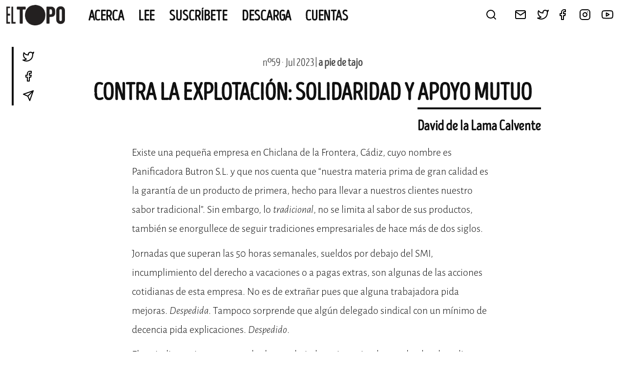

--- FILE ---
content_type: text/html; charset=UTF-8
request_url: https://eltopo.org/contra-la-explotacion-solidaridad-y-apoyo-mutuo/
body_size: 11695
content:

<!DOCTYPE html>
<html lang="es" xmlns:og="http://opengraphprotocol.org/schema/" xmlns:fb="http://www.facebook.com/2008/fbml">
<head>
	<meta charset="UTF-8">
	<meta name="viewport" content="width=device-width, initial-scale=1">
	<link rel="profile" href="https://gmpg.org/xfn/11">

	<title>Contra la explotación: solidaridad y apoyo mutuo &#8211; EL TOPO</title>
<meta name='robots' content='max-image-preview:large' />
<link rel="alternate" type="application/rss+xml" title="EL TOPO &raquo; Feed" href="https://eltopo.org/feed/" />
<link rel="alternate" type="application/rss+xml" title="EL TOPO &raquo; Feed de los comentarios" href="https://eltopo.org/comments/feed/" />
<link rel="alternate" type="application/rss+xml" title="EL TOPO &raquo; Comentario Contra la explotación: solidaridad y apoyo mutuo del feed" href="https://eltopo.org/contra-la-explotacion-solidaridad-y-apoyo-mutuo/feed/" />
<link rel="alternate" title="oEmbed (JSON)" type="application/json+oembed" href="https://eltopo.org/wp-json/oembed/1.0/embed?url=https%3A%2F%2Feltopo.org%2Fcontra-la-explotacion-solidaridad-y-apoyo-mutuo%2F" />
<link rel="alternate" title="oEmbed (XML)" type="text/xml+oembed" href="https://eltopo.org/wp-json/oembed/1.0/embed?url=https%3A%2F%2Feltopo.org%2Fcontra-la-explotacion-solidaridad-y-apoyo-mutuo%2F&#038;format=xml" />
<meta property="og:title" content="Contra la explotación: solidaridad y apoyo mutuo"/><meta property="og:type" content="article"/><meta name="twitter:card" content="summary" /><meta property="og:description" content="Existe una pequeña empresa en Chiclana de la Frontera, Cádiz, cuyo nombre es Panificadora Butron S.L. y que nos cuenta que “nuestra materia prima de gran calidad es la garantía de un producto de primera, hecho para llevar a nuestros clientes nuestro sabor tradicional”. Sin embargo, lo tradicional, no se limita al sabor de sus [&hellip;]"/><meta property="og:url" content="https://eltopo.org/contra-la-explotacion-solidaridad-y-apoyo-mutuo/"/><meta property="og:site_name" content="El Topo"/><meta property="og:image" content="/wp-content/themes/topo/img/logos/logo--el-topo.png"/><meta name="twitter:image:src" content="/wp-content/themes/topo/img/logos/logo--el-topo.png"/><style id='wp-img-auto-sizes-contain-inline-css'>
img:is([sizes=auto i],[sizes^="auto," i]){contain-intrinsic-size:3000px 1500px}
/*# sourceURL=wp-img-auto-sizes-contain-inline-css */
</style>
<style id='wp-emoji-styles-inline-css'>

	img.wp-smiley, img.emoji {
		display: inline !important;
		border: none !important;
		box-shadow: none !important;
		height: 1em !important;
		width: 1em !important;
		margin: 0 0.07em !important;
		vertical-align: -0.1em !important;
		background: none !important;
		padding: 0 !important;
	}
/*# sourceURL=wp-emoji-styles-inline-css */
</style>
<style id='wp-block-library-inline-css'>
:root{--wp-block-synced-color:#7a00df;--wp-block-synced-color--rgb:122,0,223;--wp-bound-block-color:var(--wp-block-synced-color);--wp-editor-canvas-background:#ddd;--wp-admin-theme-color:#007cba;--wp-admin-theme-color--rgb:0,124,186;--wp-admin-theme-color-darker-10:#006ba1;--wp-admin-theme-color-darker-10--rgb:0,107,160.5;--wp-admin-theme-color-darker-20:#005a87;--wp-admin-theme-color-darker-20--rgb:0,90,135;--wp-admin-border-width-focus:2px}@media (min-resolution:192dpi){:root{--wp-admin-border-width-focus:1.5px}}.wp-element-button{cursor:pointer}:root .has-very-light-gray-background-color{background-color:#eee}:root .has-very-dark-gray-background-color{background-color:#313131}:root .has-very-light-gray-color{color:#eee}:root .has-very-dark-gray-color{color:#313131}:root .has-vivid-green-cyan-to-vivid-cyan-blue-gradient-background{background:linear-gradient(135deg,#00d084,#0693e3)}:root .has-purple-crush-gradient-background{background:linear-gradient(135deg,#34e2e4,#4721fb 50%,#ab1dfe)}:root .has-hazy-dawn-gradient-background{background:linear-gradient(135deg,#faaca8,#dad0ec)}:root .has-subdued-olive-gradient-background{background:linear-gradient(135deg,#fafae1,#67a671)}:root .has-atomic-cream-gradient-background{background:linear-gradient(135deg,#fdd79a,#004a59)}:root .has-nightshade-gradient-background{background:linear-gradient(135deg,#330968,#31cdcf)}:root .has-midnight-gradient-background{background:linear-gradient(135deg,#020381,#2874fc)}:root{--wp--preset--font-size--normal:16px;--wp--preset--font-size--huge:42px}.has-regular-font-size{font-size:1em}.has-larger-font-size{font-size:2.625em}.has-normal-font-size{font-size:var(--wp--preset--font-size--normal)}.has-huge-font-size{font-size:var(--wp--preset--font-size--huge)}.has-text-align-center{text-align:center}.has-text-align-left{text-align:left}.has-text-align-right{text-align:right}.has-fit-text{white-space:nowrap!important}#end-resizable-editor-section{display:none}.aligncenter{clear:both}.items-justified-left{justify-content:flex-start}.items-justified-center{justify-content:center}.items-justified-right{justify-content:flex-end}.items-justified-space-between{justify-content:space-between}.screen-reader-text{border:0;clip-path:inset(50%);height:1px;margin:-1px;overflow:hidden;padding:0;position:absolute;width:1px;word-wrap:normal!important}.screen-reader-text:focus{background-color:#ddd;clip-path:none;color:#444;display:block;font-size:1em;height:auto;left:5px;line-height:normal;padding:15px 23px 14px;text-decoration:none;top:5px;width:auto;z-index:100000}html :where(.has-border-color){border-style:solid}html :where([style*=border-top-color]){border-top-style:solid}html :where([style*=border-right-color]){border-right-style:solid}html :where([style*=border-bottom-color]){border-bottom-style:solid}html :where([style*=border-left-color]){border-left-style:solid}html :where([style*=border-width]){border-style:solid}html :where([style*=border-top-width]){border-top-style:solid}html :where([style*=border-right-width]){border-right-style:solid}html :where([style*=border-bottom-width]){border-bottom-style:solid}html :where([style*=border-left-width]){border-left-style:solid}html :where(img[class*=wp-image-]){height:auto;max-width:100%}:where(figure){margin:0 0 1em}html :where(.is-position-sticky){--wp-admin--admin-bar--position-offset:var(--wp-admin--admin-bar--height,0px)}@media screen and (max-width:600px){html :where(.is-position-sticky){--wp-admin--admin-bar--position-offset:0px}}

/*# sourceURL=wp-block-library-inline-css */
</style><style id='global-styles-inline-css'>
:root{--wp--preset--aspect-ratio--square: 1;--wp--preset--aspect-ratio--4-3: 4/3;--wp--preset--aspect-ratio--3-4: 3/4;--wp--preset--aspect-ratio--3-2: 3/2;--wp--preset--aspect-ratio--2-3: 2/3;--wp--preset--aspect-ratio--16-9: 16/9;--wp--preset--aspect-ratio--9-16: 9/16;--wp--preset--color--black: #000000;--wp--preset--color--cyan-bluish-gray: #abb8c3;--wp--preset--color--white: #ffffff;--wp--preset--color--pale-pink: #f78da7;--wp--preset--color--vivid-red: #cf2e2e;--wp--preset--color--luminous-vivid-orange: #ff6900;--wp--preset--color--luminous-vivid-amber: #fcb900;--wp--preset--color--light-green-cyan: #7bdcb5;--wp--preset--color--vivid-green-cyan: #00d084;--wp--preset--color--pale-cyan-blue: #8ed1fc;--wp--preset--color--vivid-cyan-blue: #0693e3;--wp--preset--color--vivid-purple: #9b51e0;--wp--preset--gradient--vivid-cyan-blue-to-vivid-purple: linear-gradient(135deg,rgb(6,147,227) 0%,rgb(155,81,224) 100%);--wp--preset--gradient--light-green-cyan-to-vivid-green-cyan: linear-gradient(135deg,rgb(122,220,180) 0%,rgb(0,208,130) 100%);--wp--preset--gradient--luminous-vivid-amber-to-luminous-vivid-orange: linear-gradient(135deg,rgb(252,185,0) 0%,rgb(255,105,0) 100%);--wp--preset--gradient--luminous-vivid-orange-to-vivid-red: linear-gradient(135deg,rgb(255,105,0) 0%,rgb(207,46,46) 100%);--wp--preset--gradient--very-light-gray-to-cyan-bluish-gray: linear-gradient(135deg,rgb(238,238,238) 0%,rgb(169,184,195) 100%);--wp--preset--gradient--cool-to-warm-spectrum: linear-gradient(135deg,rgb(74,234,220) 0%,rgb(151,120,209) 20%,rgb(207,42,186) 40%,rgb(238,44,130) 60%,rgb(251,105,98) 80%,rgb(254,248,76) 100%);--wp--preset--gradient--blush-light-purple: linear-gradient(135deg,rgb(255,206,236) 0%,rgb(152,150,240) 100%);--wp--preset--gradient--blush-bordeaux: linear-gradient(135deg,rgb(254,205,165) 0%,rgb(254,45,45) 50%,rgb(107,0,62) 100%);--wp--preset--gradient--luminous-dusk: linear-gradient(135deg,rgb(255,203,112) 0%,rgb(199,81,192) 50%,rgb(65,88,208) 100%);--wp--preset--gradient--pale-ocean: linear-gradient(135deg,rgb(255,245,203) 0%,rgb(182,227,212) 50%,rgb(51,167,181) 100%);--wp--preset--gradient--electric-grass: linear-gradient(135deg,rgb(202,248,128) 0%,rgb(113,206,126) 100%);--wp--preset--gradient--midnight: linear-gradient(135deg,rgb(2,3,129) 0%,rgb(40,116,252) 100%);--wp--preset--font-size--small: 13px;--wp--preset--font-size--medium: 20px;--wp--preset--font-size--large: 36px;--wp--preset--font-size--x-large: 42px;--wp--preset--spacing--20: 0.44rem;--wp--preset--spacing--30: 0.67rem;--wp--preset--spacing--40: 1rem;--wp--preset--spacing--50: 1.5rem;--wp--preset--spacing--60: 2.25rem;--wp--preset--spacing--70: 3.38rem;--wp--preset--spacing--80: 5.06rem;--wp--preset--shadow--natural: 6px 6px 9px rgba(0, 0, 0, 0.2);--wp--preset--shadow--deep: 12px 12px 50px rgba(0, 0, 0, 0.4);--wp--preset--shadow--sharp: 6px 6px 0px rgba(0, 0, 0, 0.2);--wp--preset--shadow--outlined: 6px 6px 0px -3px rgb(255, 255, 255), 6px 6px rgb(0, 0, 0);--wp--preset--shadow--crisp: 6px 6px 0px rgb(0, 0, 0);}:where(.is-layout-flex){gap: 0.5em;}:where(.is-layout-grid){gap: 0.5em;}body .is-layout-flex{display: flex;}.is-layout-flex{flex-wrap: wrap;align-items: center;}.is-layout-flex > :is(*, div){margin: 0;}body .is-layout-grid{display: grid;}.is-layout-grid > :is(*, div){margin: 0;}:where(.wp-block-columns.is-layout-flex){gap: 2em;}:where(.wp-block-columns.is-layout-grid){gap: 2em;}:where(.wp-block-post-template.is-layout-flex){gap: 1.25em;}:where(.wp-block-post-template.is-layout-grid){gap: 1.25em;}.has-black-color{color: var(--wp--preset--color--black) !important;}.has-cyan-bluish-gray-color{color: var(--wp--preset--color--cyan-bluish-gray) !important;}.has-white-color{color: var(--wp--preset--color--white) !important;}.has-pale-pink-color{color: var(--wp--preset--color--pale-pink) !important;}.has-vivid-red-color{color: var(--wp--preset--color--vivid-red) !important;}.has-luminous-vivid-orange-color{color: var(--wp--preset--color--luminous-vivid-orange) !important;}.has-luminous-vivid-amber-color{color: var(--wp--preset--color--luminous-vivid-amber) !important;}.has-light-green-cyan-color{color: var(--wp--preset--color--light-green-cyan) !important;}.has-vivid-green-cyan-color{color: var(--wp--preset--color--vivid-green-cyan) !important;}.has-pale-cyan-blue-color{color: var(--wp--preset--color--pale-cyan-blue) !important;}.has-vivid-cyan-blue-color{color: var(--wp--preset--color--vivid-cyan-blue) !important;}.has-vivid-purple-color{color: var(--wp--preset--color--vivid-purple) !important;}.has-black-background-color{background-color: var(--wp--preset--color--black) !important;}.has-cyan-bluish-gray-background-color{background-color: var(--wp--preset--color--cyan-bluish-gray) !important;}.has-white-background-color{background-color: var(--wp--preset--color--white) !important;}.has-pale-pink-background-color{background-color: var(--wp--preset--color--pale-pink) !important;}.has-vivid-red-background-color{background-color: var(--wp--preset--color--vivid-red) !important;}.has-luminous-vivid-orange-background-color{background-color: var(--wp--preset--color--luminous-vivid-orange) !important;}.has-luminous-vivid-amber-background-color{background-color: var(--wp--preset--color--luminous-vivid-amber) !important;}.has-light-green-cyan-background-color{background-color: var(--wp--preset--color--light-green-cyan) !important;}.has-vivid-green-cyan-background-color{background-color: var(--wp--preset--color--vivid-green-cyan) !important;}.has-pale-cyan-blue-background-color{background-color: var(--wp--preset--color--pale-cyan-blue) !important;}.has-vivid-cyan-blue-background-color{background-color: var(--wp--preset--color--vivid-cyan-blue) !important;}.has-vivid-purple-background-color{background-color: var(--wp--preset--color--vivid-purple) !important;}.has-black-border-color{border-color: var(--wp--preset--color--black) !important;}.has-cyan-bluish-gray-border-color{border-color: var(--wp--preset--color--cyan-bluish-gray) !important;}.has-white-border-color{border-color: var(--wp--preset--color--white) !important;}.has-pale-pink-border-color{border-color: var(--wp--preset--color--pale-pink) !important;}.has-vivid-red-border-color{border-color: var(--wp--preset--color--vivid-red) !important;}.has-luminous-vivid-orange-border-color{border-color: var(--wp--preset--color--luminous-vivid-orange) !important;}.has-luminous-vivid-amber-border-color{border-color: var(--wp--preset--color--luminous-vivid-amber) !important;}.has-light-green-cyan-border-color{border-color: var(--wp--preset--color--light-green-cyan) !important;}.has-vivid-green-cyan-border-color{border-color: var(--wp--preset--color--vivid-green-cyan) !important;}.has-pale-cyan-blue-border-color{border-color: var(--wp--preset--color--pale-cyan-blue) !important;}.has-vivid-cyan-blue-border-color{border-color: var(--wp--preset--color--vivid-cyan-blue) !important;}.has-vivid-purple-border-color{border-color: var(--wp--preset--color--vivid-purple) !important;}.has-vivid-cyan-blue-to-vivid-purple-gradient-background{background: var(--wp--preset--gradient--vivid-cyan-blue-to-vivid-purple) !important;}.has-light-green-cyan-to-vivid-green-cyan-gradient-background{background: var(--wp--preset--gradient--light-green-cyan-to-vivid-green-cyan) !important;}.has-luminous-vivid-amber-to-luminous-vivid-orange-gradient-background{background: var(--wp--preset--gradient--luminous-vivid-amber-to-luminous-vivid-orange) !important;}.has-luminous-vivid-orange-to-vivid-red-gradient-background{background: var(--wp--preset--gradient--luminous-vivid-orange-to-vivid-red) !important;}.has-very-light-gray-to-cyan-bluish-gray-gradient-background{background: var(--wp--preset--gradient--very-light-gray-to-cyan-bluish-gray) !important;}.has-cool-to-warm-spectrum-gradient-background{background: var(--wp--preset--gradient--cool-to-warm-spectrum) !important;}.has-blush-light-purple-gradient-background{background: var(--wp--preset--gradient--blush-light-purple) !important;}.has-blush-bordeaux-gradient-background{background: var(--wp--preset--gradient--blush-bordeaux) !important;}.has-luminous-dusk-gradient-background{background: var(--wp--preset--gradient--luminous-dusk) !important;}.has-pale-ocean-gradient-background{background: var(--wp--preset--gradient--pale-ocean) !important;}.has-electric-grass-gradient-background{background: var(--wp--preset--gradient--electric-grass) !important;}.has-midnight-gradient-background{background: var(--wp--preset--gradient--midnight) !important;}.has-small-font-size{font-size: var(--wp--preset--font-size--small) !important;}.has-medium-font-size{font-size: var(--wp--preset--font-size--medium) !important;}.has-large-font-size{font-size: var(--wp--preset--font-size--large) !important;}.has-x-large-font-size{font-size: var(--wp--preset--font-size--x-large) !important;}
/*# sourceURL=global-styles-inline-css */
</style>

<style id='classic-theme-styles-inline-css'>
/*! This file is auto-generated */
.wp-block-button__link{color:#fff;background-color:#32373c;border-radius:9999px;box-shadow:none;text-decoration:none;padding:calc(.667em + 2px) calc(1.333em + 2px);font-size:1.125em}.wp-block-file__button{background:#32373c;color:#fff;text-decoration:none}
/*# sourceURL=/wp-includes/css/classic-themes.min.css */
</style>
<link rel='stylesheet' id='contact-form-7-css' href='https://eltopo.org/wp-content/plugins/contact-form-7/includes/css/styles.css?ver=6.1.4' media='all' />
<link rel='stylesheet' id='topo-style-base-css' href='https://eltopo.org/wp-content/themes/topo/style.css?ver=2.0.0' media='all' />
<link rel='stylesheet' id='topo-style-css' href='https://eltopo.org/wp-content/themes/topo/css/style.css?ver=2.0.0' media='all' />
<link rel='stylesheet' id='wp-block-paragraph-css' href='https://eltopo.org/wp-includes/blocks/paragraph/style.min.css?ver=6.9' media='all' />
<link rel="https://api.w.org/" href="https://eltopo.org/wp-json/" /><link rel="alternate" title="JSON" type="application/json" href="https://eltopo.org/wp-json/wp/v2/posts/10406" /><link rel="EditURI" type="application/rsd+xml" title="RSD" href="https://eltopo.org/xmlrpc.php?rsd" />
<meta name="generator" content="WordPress 6.9" />
<link rel="canonical" href="https://eltopo.org/contra-la-explotacion-solidaridad-y-apoyo-mutuo/" />
<link rel='shortlink' href='https://eltopo.org/?p=10406' />
<link rel="pingback" href="https://eltopo.org/xmlrpc.php"><link rel='shortcut icon' href='https://eltopo.org/wp-content/themes/topo/img/favicon.png' />
		<style type="text/css">
					.site-title,
			.site-description {
				position: absolute;
				clip: rect(1px, 1px, 1px, 1px);
				}
					</style>
		<link rel="icon" href="https://eltopo.org/wp-content/uploads/2022/09/cropped-favicon-32x32.png" sizes="32x32" />
<link rel="icon" href="https://eltopo.org/wp-content/uploads/2022/09/cropped-favicon-192x192.png" sizes="192x192" />
<link rel="apple-touch-icon" href="https://eltopo.org/wp-content/uploads/2022/09/cropped-favicon-180x180.png" />
<meta name="msapplication-TileImage" content="https://eltopo.org/wp-content/uploads/2022/09/cropped-favicon-270x270.png" />
		<style id="wp-custom-css">
			h2.suscriptions__label {
	margin-top: 48px;
}

.number__cover img {
	width: 250px;
}

.entry-content a,
.force_color a {
	text-decoration: underline;
	text-decoration-color: #b8ffad;
}

.no-style-link a {
	text-decoration: none !important;
}

.subscribe_button a {
  border-bottom: 8px solid #50cc45 !important;
  background-color: #28a745 !important;
  transition: background-color 0.2s ease, border-color 0.2s ease !important;
	color: white !important;
padding: 0 12px !important;
line-height: 40px !important;
	font-size: 4rem;
font-family: var(--font-headers);
}

.suscribe_column {
	border: 1px solid black !important;
	padding-bottom: 10px !important;
}

.suscribe_column h3 {
	padding-top: .7em !important;
	padding-bottom: .6em !important;
}

.article__author-desc {
	line-height: 1.2;
	margin-bottom: 36px;
}

.article__author-desc a {
	text-decoration: underline;
	text-decoration-style: dashed;
}		</style>
		</head>

<body class="wp-singular post-template-default single single-post postid-10406 single-format-standard wp-custom-logo wp-theme-topo no-sidebar">
<div id="page" class="site">
	<a class="skip-link screen-reader-text" href="#primary">Skip to content</a>

	<header id="masthead" class="site-header">
			<div class="site-branding">
					<a href="https://eltopo.org/" class="custom-logo-link" rel="home"><img width="592" height="206" src="https://eltopo.org/wp-content/uploads/2021/11/cabecera-simple.png" class="custom-logo" alt="EL TOPO" decoding="async" fetchpriority="high" srcset="https://eltopo.org/wp-content/uploads/2021/11/cabecera-simple.png 592w, https://eltopo.org/wp-content/uploads/2021/11/cabecera-simple-300x104.png 300w" sizes="(max-width: 592px) 100vw, 592px" /></a>							<p class="site-title">
									<a href="https://eltopo.org/" rel="home">
											EL TOPO									</a>
							</p>
												<p class="site-description">
									El periódico tabernario más leído de Sevilla							</p>
								</div>
			<div class="site-navigation">
					<nav id="site-navigation" class="site_navigation__left main-navigation">
							<button class="menu-toggle" aria-controls="primary-menu" aria-expanded="false">
									<img class="closed" src="/wp-content/themes/topo/img/feather/menu.svg" />
									<img class="open" src="/wp-content/themes/topo/img/feather/x.svg" />
							</button>
							<div class="menu-menu-principal-container"><ul id="primary-menu" class="menu"><li id="menu-item-11333" class="menu-item menu-item-type-post_type menu-item-object-page menu-item-11333"><a href="https://eltopo.org/el_topo/">Acerca</a></li>
<li id="menu-item-8397" class="menu-item menu-item-type-post_type menu-item-object-page menu-item-8397"><a href="https://eltopo.org/lee/">Lee</a></li>
<li id="menu-item-8390" class="menu-item menu-item-type-post_type menu-item-object-page menu-item-8390"><a href="https://eltopo.org/suscribete/">Suscríbete</a></li>
<li id="menu-item-5042" class="menu-item menu-item-type-post_type menu-item-object-page menu-item-5042"><a href="https://eltopo.org/leer-descargar-el-topo/">Descarga</a></li>
<li id="menu-item-10903" class="menu-item menu-item-type-post_type menu-item-object-page menu-item-10903"><a href="https://eltopo.org/cuentas/">CUENTAS</a></li>
</ul></div>					</nav>
					<div class="site-navigation__right">
							<div class="search-widget">
									<img class="trigger" src="/wp-content/themes/topo/img/feather/search.svg" />
									<div class="search-wrapper">
											<form class="search-form" action="/">
													<input class="search-form__query" type="text" placeholder="¿Qué buscas?" name="s" />
													<input class="search-form__submit" type="submit" value="Busca" />
											</form>
											<img class="bg" src="/wp-content/themes/topo/img/logos/logo--el-topo--footer.jpg" /><br/>
											<img class="trigger close" src="/wp-content/themes/topo/img/feather/x.svg" />
									</div>
							</div>
							<div class="menu-social">
									<ul class="menu-social__items menu-inline">
											<li class="menu-social__item">
													<a href="/contacta">
														<img src="/wp-content/themes/topo/img/feather/mail.svg" />
													</a>
											</li>
											<li class="menu-social__item">
													<a href="http://twitter.com/@TopoTabernario" target="_blank">
														<img src="/wp-content/themes/topo/img/feather/twitter.svg" />
													</a>
											</li>
											<li class="menu-social__item menu-social__item--facebook">
													<a href="http://www.facebook.com/TopoTabernario" target="_blank">
															<img src="/wp-content/themes/topo/img/feather/facebook.svg" />
													</a>
											</li>
											<li class="menu-social__item">
													<a href="https://www.instagram.com/topotabernario/" target="_blank">
															<img src="/wp-content/themes/topo/img/feather/instagram.svg" />
													</a>
											</li>
											<li class="menu-social__item">
													<a href="http://www.youtube.com/channel/UC3oXzkzOwWPXEqbVnmgOjWA" target="_blank">
															<img src="/wp-content/themes/topo/img/feather/youtube.svg" />
													</a>
											</li>
									</ul>
							</div>
					</div>
			</div>
        </header><!-- #masthead -->

	<main id="primary" class="site-main fixed-width">

		
<div class="progress-container">
    <div class="progress-bar" id="progress-bar"></div>
  </div>
<article id="post-10406" class="article post-10406 post type-post status-publish format-standard hentry category-a-pie-de-tajo tag-andalucia tag-capitalismo tag-luchas-sindicales">
        <div class="article__image"></div>
  <div class="article__number-section">
      <span class="left">
          nº59 · Jul 2023  | <b><a href="https://eltopo.org/category/a-pie-de-tajo/">a pie de tajo</a></b>
      </span>
  </div>
        <h1 class="article__title">Contra la explotación: solidaridad y apoyo mutuo</h1>                <div class="article__meta">
                        <h3 class="article__author">
                                        David de la Lama Calvente                        </h3>
          </div>
    <div class="article__content">
        
<p>Existe una pequeña empresa en Chiclana de la Frontera, Cádiz, cuyo nombre es Panificadora Butron S.L. y que nos cuenta que “nuestra materia prima de gran calidad es la garantía de un producto de primera, hecho para llevar a nuestros clientes nuestro sabor tradicional”. Sin embargo, lo <em>tradicional</em>, no se limita al sabor de sus productos, también se enorgullece de seguir tradiciones empresariales de hace más de dos siglos.</p>



<p>Jornadas que superan las 50 horas semanales, sueldos por debajo del SMI, incumplimiento del derecho a vacaciones o a pagas extras, son algunas de las acciones cotidianas de esta empresa. No es de extrañar pues que alguna trabajadora pida mejoras. <em>Despedida</em>. Tampoco sorprende que algún delegado sindical con un mínimo de decencia pida explicaciones. <em>Despedido</em>.</p>



<p>El capitalismo sigue su curso, la clase trabajadora sigue siendo vapuleada, el medio ambiente sigue estando en manos de quienes lo destruyen y las hordas fascistas campan a sus anchas para dejar claro que su sistema piensa defenderse hasta el final. Todo normal.</p>



<p>Lo que no es tan normal es la respuesta que ha generado este suceso. El día 10 de noviembre 2022, 23 trabajadoras decidieron ir a la huelga indefinida por la readmisión de sus compañeras. 250 días después, siguen siendo ejemplo de solidaridad.</p>



<p>Pero este asunto es mucho más profundo. Se trata de un enfrentamiento donde el capital y la clase trabajadora despliegan todas sus armas. En un lado, una casta familiar que ignora los derechos más básicos, despide a todo aquel que rechiste y llena su fábrica con esquiroles al día siguiente de convocada la huelga. En el otro, las trabajadoras convocadas en una huelga indefinida solidaria no ceden al chantaje empresarial y sobreviven gracias a la existencia de cajas de resistencia creadas por sindicatos y personas afines.</p>



<p>En realidad, esta lucha, como casi todas, acabará en los tribunales. Y es aquí donde la lucha obrera muestra su mayor debilidad. El sindicalismo, visto como la unión de una clase trabajadora a la que por encima de sus diferencias y diversidades la une una misma situación social dentro del marco capitalista, se ha retirado a la defensa del sistema burgués judicial. Esta lucha que tiene lugar en una pequeña población gaditana ha puesto de manifiesto la importancia de la huelga y de las cajas de resistencia como herramientas inseparables de la lucha de clases. Pero de quedarse ahí, de nada habrá servido. Quizá sí, para los casos concretos de las compañeras represaliadas. Pero no para el conjunto social que se siente parte de esa misma clase y lucha.</p>



<p>Necesitamos dar un paso más allá, nos falta la fuerza y la rebeldía suficiente para convocar huelgas solidarias. No son suficiente 23 compañeras de una misma empresa para hacer temblar los fundamentos del capital. Hace falta que las compañeras del resto de las empresas de Chiclana, de Cádiz y del resto del país se proclamen en huelga indefinida hasta la readmisión de 2 compañeras a las que no conocen, pero con las que comparten un mismo devenir histórico. Así fue cómo nuestros antepasados lograron la mayoría de nuestros actuales derechos, haciendo del “si tocan a una nos tocan a todas” una realidad tan palpable que nuestro enemigo no tiene otra opción que ceder y donde su sistema jurídico no tiene más opción que doblegarse a la justicia de una clase consciente que se sabe autónoma y libre.</p>



<p>No quería terminar sin reconocer la poca transcendencia que esta lucha ha tenido en los grandes medios e incluso en aquellos más afines, entre los que este pequeño y libre periódico se posiciona, y que con esta columna quiere resarcirse de más de 250 días de olvido y mostrar todo su apoyo a las compañeras que con tanta dignidad continúan en huelga, hasta que todas sus compañeras sean readmitidas y las condiciones laborales, al menos, cumplan con los estatutos de oficio.</p>
    </div><!-- .entry-content -->
    <div class="menu-share">
        <ul class="menu-share__items">
            <li class="menu-share__item" data-tooltip="Comparte este artículo en Twitter" data-tooltip-right>
                <a href="https://twitter.com/intent/tweet?text=Contra la explotación: solidaridad y apoyo mutuo https://eltopo.org/contra-la-explotacion-solidaridad-y-apoyo-mutuo/" target="_blank">
                    <img src="/wp-content/themes/topo/img/feather/twitter.svg" />
                </a>
            </li>
            <li class="menu-share__item" data-tooltip="Comparte este artículo en Facebook" data-tooltip-right>
                <a href="https://www.facebook.com/sharer/sharer.php?u=https://eltopo.org/contra-la-explotacion-solidaridad-y-apoyo-mutuo/&t=Contra la explotación: solidaridad y apoyo mutuo" target="_blank">
                    <img src="/wp-content/themes/topo/img/feather/facebook.svg" />
                </a>
            </li>
            <li class="menu-share__item" data-tooltip="Comparte este artículo en Telegram" data-tooltip-right>
                <a href="https://t.me/share/url?url=https://eltopo.org/contra-la-explotacion-solidaridad-y-apoyo-mutuo/&text=Contra la explotación: solidaridad y apoyo mutuo" target="_blank">
                    <img src="/wp-content/themes/topo/img/feather/send.svg" />
                </a>
            </li>
        </ul>
    </div>
    <footer class="article__footer">
                        <h5 class="article__author-desc">
            Por David de la Lama Calvente. Sindicalista trasnochado        </h5>
        <div class="other_articles">
            <p class="other_articles__label">
                Otros artículos de David de la Lama Calvente 
            </p>
            <ul class="other_articles__items">
                            <li class="other_articles__item">
                    <a href="https://eltopo.org/los-sevillanos-primero/">
                        Los sevillanos primero                    </a>
                </li>
                            <li class="other_articles__item">
                    <a href="https://eltopo.org/csic-el-arbol-talado-de-la-ciencia/">
                        CSIC: el árbol talado de la ciencia                    </a>
                </li>
                            <li class="other_articles__item">
                    <a href="https://eltopo.org/la-guerra-desaparicion-del-agua/">
                        La (guerra) desaparición del agua                    </a>
                </li>
                            <li class="other_articles__item">
                    <a href="https://eltopo.org/gobierno-progresista-estado-fascista/">
                        Gobierno progresista, Estado fascista                    </a>
                </li>
                            <li class="other_articles__item">
                    <a href="https://eltopo.org/el-aceite-y-sus-residuos/">
                        El aceite y sus residuos                    </a>
                </li>
                        </ul>
        </div>
                                <div class="article__tags">
              <span class="tags-links">
                  <a href="https://eltopo.org/tag/andalucia/" rel="tag">andalucía</a><a href="https://eltopo.org/tag/capitalismo/" rel="tag">capitalismo</a><a href="https://eltopo.org/tag/luchas-sindicales/" rel="tag">luchas sindicales</a>              </span>
        </div>
          </footer><!-- .entry-footer -->
</article><!-- #post-9364 -->

	</main><!-- #main -->
	<div class="view-entities">
			<h3 class="view-entities__label">
					<a href="/suscribete">
							Nos apoya
					</a>
			</h3>
			<div class="view-entities__items">
										<div class="view-entities__item grid-two">
							<div class="left">
									<div class="view-entities__image">
											<img width="1691" height="729" src="https://eltopo.org/wp-content/uploads/2022/01/transversal.jpg" class="attachment-post-thumbnail size-post-thumbnail wp-post-image" alt="" decoding="async" loading="lazy" srcset="https://eltopo.org/wp-content/uploads/2022/01/transversal.jpg 1691w, https://eltopo.org/wp-content/uploads/2022/01/transversal-620x267.jpg 620w, https://eltopo.org/wp-content/uploads/2022/01/transversal-920x397.jpg 920w, https://eltopo.org/wp-content/uploads/2022/01/transversal-300x129.jpg 300w, https://eltopo.org/wp-content/uploads/2022/01/transversal-768x331.jpg 768w, https://eltopo.org/wp-content/uploads/2022/01/transversal-1536x662.jpg 1536w" sizes="auto, (max-width: 1691px) 100vw, 1691px" />									</div>
							</div>
							<div class="right">
									<div class="view-entities__summary">
																			</div>
																		<div class="view-entities__seemore">
											<a href="https://www.transversal.at/" target="_blank">
													https://www.transversal.at/											</a>
									</div>
																</div>
					</div>
								</div>
	</div>
  
	<footer id="colophon" class="site-footer">
			<div class="go-top hidden">
					<img src="/wp-content/themes/topo/img/feather/arrow-up.svg" />
			</div>
								<img class="topito" src="/wp-content/themes/topo/img/logos/logo--el-topo--footer.jpg" />
						<div class="signature">
                                        El Topo. El periódico tabernario más leído de Sevilla.<br />
<a href="https://creativecommons.org/licenses/by-nc-sa/4.0/deed.es" target="_blank" style="border-top: 1px solid #333; padding: 5px 10px;" >
<svg xmlns="http://www.w3.org/2000/svg" height="16" width="15.5" viewBox="0 0 496 512"><!--!Font Awesome Free 6.5.1 by @fontawesome - https://fontawesome.com License - https://fontawesome.com/license/free Copyright 2024 Fonticons, Inc.--><path fill="#AAA" d="M245.8 214.9l-33.2 17.3c-9.4-19.6-25.2-19.9-27.5-19.9-22.1 0-33.2 14.6-33.2 43.8 0 23.6 9.2 43.8 33.2 43.8 14.5 0 24.7-7.1 30.6-21.3l30.6 15.5c-6.2 11.5-25.7 39-65.1 39-22.6 0-74-10.3-74-77.1 0-58.7 43-77.1 72.6-77.1 30.7 0 52.7 12 66 35.9zm143.1 0l-32.8 17.3c-9.5-19.8-25.7-19.9-27.9-19.9-22.1 0-33.2 14.6-33.2 43.8 0 23.6 9.2 43.8 33.2 43.8 14.5 0 24.7-7.1 30.5-21.3l31 15.5c-2.1 3.8-21.4 39-65.1 39-22.7 0-74-9.9-74-77.1 0-58.7 43-77.1 72.6-77.1 30.7 0 52.6 12 65.6 35.9zM247.6 8.1C104.7 8.1 0 123.1 0 256.1c0 138.5 113.6 248 247.6 248 129.9 0 248.4-100.9 248.4-248 0-137.9-106.6-248-248.4-248zm.9 450.8c-112.5 0-203.7-93-203.7-202.8 0-105.4 85.4-203.3 203.7-203.3 112.5 0 202.8 89.5 202.8 203.3 0 121.7-99.7 202.8-202.8 202.8z"/></svg>
<svg xmlns="http://www.w3.org/2000/svg" height="16" width="15.5" viewBox="0 0 496 512"><!--!Font Awesome Free 6.5.1 by @fontawesome - https://fontawesome.com License - https://fontawesome.com/license/free Copyright 2024 Fonticons, Inc.--><path fill="#AAA" d="M314.9 194.4v101.4h-28.3v120.5h-77.1V295.9h-28.3V194.4c0-4.4 1.6-8.2 4.6-11.3 3.1-3.1 6.9-4.7 11.3-4.7H299c4.1 0 7.8 1.6 11.1 4.7 3.1 3.2 4.8 6.9 4.8 11.3zm-101.5-63.7c0-23.3 11.5-35 34.5-35s34.5 11.7 34.5 35c0 23-11.5 34.5-34.5 34.5s-34.5-11.5-34.5-34.5zM247.6 8C389.4 8 496 118.1 496 256c0 147.1-118.5 248-248.4 248C113.6 504 0 394.5 0 256 0 123.1 104.7 8 247.6 8zm.8 44.7C130.2 52.7 44.7 150.6 44.7 256c0 109.8 91.2 202.8 203.7 202.8 103.2 0 202.8-81.1 202.8-202.8 .1-113.8-90.2-203.3-202.8-203.3z"/></svg>
<svg xmlns="http://www.w3.org/2000/svg" height="16" width="15.5" viewBox="0 0 496 512"><!--!Font Awesome Free 6.5.1 by @fontawesome - https://fontawesome.com License - https://fontawesome.com/license/free Copyright 2024 Fonticons, Inc.--><path fill="#AAA" d="M247.6 8C387.4 8 496 115.9 496 256c0 147.2-118.5 248-248.4 248C113.1 504 0 393.2 0 256 0 123.1 104.7 8 247.6 8zM55.8 189.1c-7.4 20.4-11.1 42.7-11.1 66.9 0 110.9 92.1 202.4 203.7 202.4 122.4 0 177.2-101.8 178.5-104.1l-93.4-41.6c-7.7 37.1-41.2 53-68.2 55.4v38.1h-28.8V368c-27.5-.3-52.6-10.2-75.3-29.7l34.1-34.5c31.7 29.4 86.4 31.8 86.4-2.2 0-6.2-2.2-11.2-6.6-15.1-14.2-6-1.8-.1-219.3-97.4zM248.4 52.3c-38.4 0-112.4 8.7-170.5 93l94.8 42.5c10-31.3 40.4-42.9 63.8-44.3v-38.1h28.8v38.1c22.7 1.2 43.4 8.9 62 23L295 199.7c-42.7-29.9-83.5-8-70 11.1 53.4 24.1 43.8 19.8 93 41.6l127.1 56.7c4.1-17.4 6.2-35.1 6.2-53.1 0-57-19.8-105-59.3-143.9-39.3-39.9-87.2-59.8-143.6-59.8z"/></svg>
<svg xmlns="http://www.w3.org/2000/svg" height="16" width="15.5" viewBox="0 0 496 512"><!--!Font Awesome Free 6.5.1 by @fontawesome - https://fontawesome.com License - https://fontawesome.com/license/free Copyright 2024 Fonticons, Inc.--><path fill="#AAA" d="M247.6 8C389.4 8 496 118.1 496 256c0 147.1-118.5 248-248.4 248C113.6 504 0 394.5 0 256 0 123.1 104.7 8 247.6 8zm.8 44.7C130.2 52.7 44.7 150.6 44.7 256c0 109.8 91.2 202.8 203.7 202.8 103.2 0 202.8-81.1 202.8-202.8 .1-113.8-90.2-203.3-202.8-203.3zM137.7 221c13-83.9 80.5-95.7 108.9-95.7 99.8 0 127.5 82.5 127.5 134.2 0 63.6-41 132.9-128.9 132.9-38.9 0-99.1-20-109.4-97h62.5c1.5 30.1 19.6 45.2 54.5 45.2 23.3 0 58-18.2 58-82.8 0-82.5-49.1-80.6-56.7-80.6-33.1 0-51.7 14.6-55.8 43.8h18.2l-49.2 49.2-49-49.2h19.4z"/></svg>
</a>
			</div>
	</footer><!-- #colophon -->
</div><!-- #page -->

<script type="speculationrules">
{"prefetch":[{"source":"document","where":{"and":[{"href_matches":"/*"},{"not":{"href_matches":["/wp-*.php","/wp-admin/*","/wp-content/uploads/*","/wp-content/*","/wp-content/plugins/*","/wp-content/themes/topo/*","/*\\?(.+)"]}},{"not":{"selector_matches":"a[rel~=\"nofollow\"]"}},{"not":{"selector_matches":".no-prefetch, .no-prefetch a"}}]},"eagerness":"conservative"}]}
</script>
<script src="https://eltopo.org/wp-includes/js/dist/hooks.min.js?ver=dd5603f07f9220ed27f1" id="wp-hooks-js"></script>
<script src="https://eltopo.org/wp-includes/js/dist/i18n.min.js?ver=c26c3dc7bed366793375" id="wp-i18n-js"></script>
<script id="wp-i18n-js-after">
wp.i18n.setLocaleData( { 'text direction\u0004ltr': [ 'ltr' ] } );
//# sourceURL=wp-i18n-js-after
</script>
<script src="https://eltopo.org/wp-content/plugins/contact-form-7/includes/swv/js/index.js?ver=6.1.4" id="swv-js"></script>
<script id="contact-form-7-js-translations">
( function( domain, translations ) {
	var localeData = translations.locale_data[ domain ] || translations.locale_data.messages;
	localeData[""].domain = domain;
	wp.i18n.setLocaleData( localeData, domain );
} )( "contact-form-7", {"translation-revision-date":"2025-12-01 15:45:40+0000","generator":"GlotPress\/4.0.3","domain":"messages","locale_data":{"messages":{"":{"domain":"messages","plural-forms":"nplurals=2; plural=n != 1;","lang":"es"},"This contact form is placed in the wrong place.":["Este formulario de contacto est\u00e1 situado en el lugar incorrecto."],"Error:":["Error:"]}},"comment":{"reference":"includes\/js\/index.js"}} );
//# sourceURL=contact-form-7-js-translations
</script>
<script id="contact-form-7-js-before">
var wpcf7 = {
    "api": {
        "root": "https:\/\/eltopo.org\/wp-json\/",
        "namespace": "contact-form-7\/v1"
    }
};
//# sourceURL=contact-form-7-js-before
</script>
<script src="https://eltopo.org/wp-content/plugins/contact-form-7/includes/js/index.js?ver=6.1.4" id="contact-form-7-js"></script>
<script src="https://eltopo.org/wp-content/themes/topo/js/eltopo.js?ver=2.0.0" id="topo-scripts-js"></script>
<script id="wp-emoji-settings" type="application/json">
{"baseUrl":"https://s.w.org/images/core/emoji/17.0.2/72x72/","ext":".png","svgUrl":"https://s.w.org/images/core/emoji/17.0.2/svg/","svgExt":".svg","source":{"concatemoji":"https://eltopo.org/wp-includes/js/wp-emoji-release.min.js?ver=6.9"}}
</script>
<script type="module">
/*! This file is auto-generated */
const a=JSON.parse(document.getElementById("wp-emoji-settings").textContent),o=(window._wpemojiSettings=a,"wpEmojiSettingsSupports"),s=["flag","emoji"];function i(e){try{var t={supportTests:e,timestamp:(new Date).valueOf()};sessionStorage.setItem(o,JSON.stringify(t))}catch(e){}}function c(e,t,n){e.clearRect(0,0,e.canvas.width,e.canvas.height),e.fillText(t,0,0);t=new Uint32Array(e.getImageData(0,0,e.canvas.width,e.canvas.height).data);e.clearRect(0,0,e.canvas.width,e.canvas.height),e.fillText(n,0,0);const a=new Uint32Array(e.getImageData(0,0,e.canvas.width,e.canvas.height).data);return t.every((e,t)=>e===a[t])}function p(e,t){e.clearRect(0,0,e.canvas.width,e.canvas.height),e.fillText(t,0,0);var n=e.getImageData(16,16,1,1);for(let e=0;e<n.data.length;e++)if(0!==n.data[e])return!1;return!0}function u(e,t,n,a){switch(t){case"flag":return n(e,"\ud83c\udff3\ufe0f\u200d\u26a7\ufe0f","\ud83c\udff3\ufe0f\u200b\u26a7\ufe0f")?!1:!n(e,"\ud83c\udde8\ud83c\uddf6","\ud83c\udde8\u200b\ud83c\uddf6")&&!n(e,"\ud83c\udff4\udb40\udc67\udb40\udc62\udb40\udc65\udb40\udc6e\udb40\udc67\udb40\udc7f","\ud83c\udff4\u200b\udb40\udc67\u200b\udb40\udc62\u200b\udb40\udc65\u200b\udb40\udc6e\u200b\udb40\udc67\u200b\udb40\udc7f");case"emoji":return!a(e,"\ud83e\u1fac8")}return!1}function f(e,t,n,a){let r;const o=(r="undefined"!=typeof WorkerGlobalScope&&self instanceof WorkerGlobalScope?new OffscreenCanvas(300,150):document.createElement("canvas")).getContext("2d",{willReadFrequently:!0}),s=(o.textBaseline="top",o.font="600 32px Arial",{});return e.forEach(e=>{s[e]=t(o,e,n,a)}),s}function r(e){var t=document.createElement("script");t.src=e,t.defer=!0,document.head.appendChild(t)}a.supports={everything:!0,everythingExceptFlag:!0},new Promise(t=>{let n=function(){try{var e=JSON.parse(sessionStorage.getItem(o));if("object"==typeof e&&"number"==typeof e.timestamp&&(new Date).valueOf()<e.timestamp+604800&&"object"==typeof e.supportTests)return e.supportTests}catch(e){}return null}();if(!n){if("undefined"!=typeof Worker&&"undefined"!=typeof OffscreenCanvas&&"undefined"!=typeof URL&&URL.createObjectURL&&"undefined"!=typeof Blob)try{var e="postMessage("+f.toString()+"("+[JSON.stringify(s),u.toString(),c.toString(),p.toString()].join(",")+"));",a=new Blob([e],{type:"text/javascript"});const r=new Worker(URL.createObjectURL(a),{name:"wpTestEmojiSupports"});return void(r.onmessage=e=>{i(n=e.data),r.terminate(),t(n)})}catch(e){}i(n=f(s,u,c,p))}t(n)}).then(e=>{for(const n in e)a.supports[n]=e[n],a.supports.everything=a.supports.everything&&a.supports[n],"flag"!==n&&(a.supports.everythingExceptFlag=a.supports.everythingExceptFlag&&a.supports[n]);var t;a.supports.everythingExceptFlag=a.supports.everythingExceptFlag&&!a.supports.flag,a.supports.everything||((t=a.source||{}).concatemoji?r(t.concatemoji):t.wpemoji&&t.twemoji&&(r(t.twemoji),r(t.wpemoji)))});
//# sourceURL=https://eltopo.org/wp-includes/js/wp-emoji-loader.min.js
</script>

</body>
</html>
